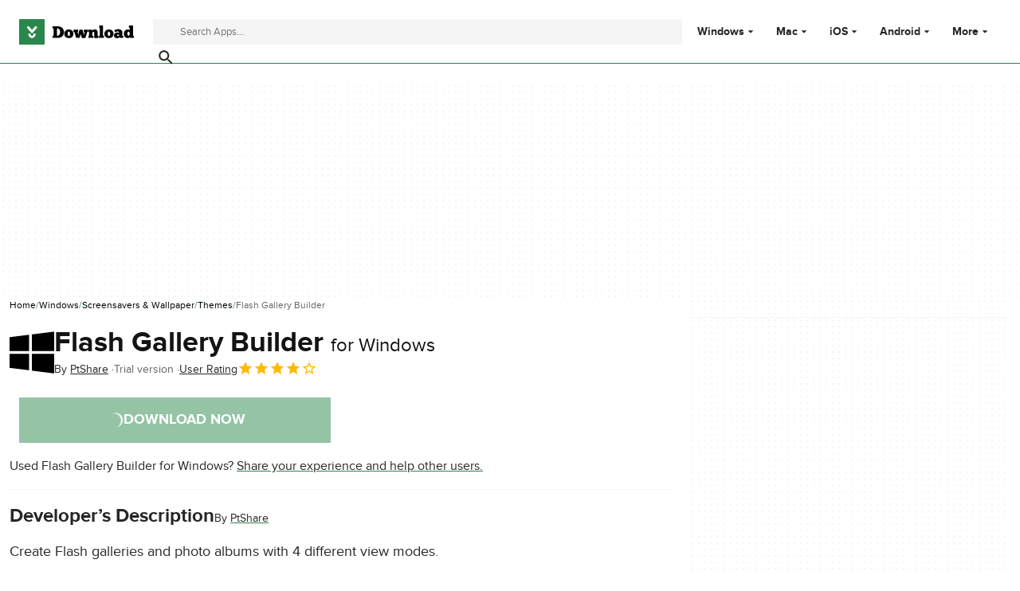

--- FILE ---
content_type: image/svg+xml
request_url: https://download.cnet.com/statics/beren/icons.svg
body_size: 3682
content:
<svg viewBox="0 0 1024 1024" xmlns="http://www.w3.org/2000/svg" visibility="hidden" style="display: none; width: 0; height: 0;"><symbol id="i-downloadcom"><path d="M181.544 213.404l282.48 330.58c16.054 16.429 38.435 26.615 63.193 26.615 0.274 0 0.543-0.001 0.817-0.003h-0.041c23.165-1.008 43.812-11.010 58.687-26.578l0.033-0.034 282.356-330.456c26.736-31.984 26.736-79.96-10.62-106.696-31.984-31.984-85.208-26.612-106.572 5.372l-223.884 261.116-229.26-261.116c-14.684-17.691-36.676-28.873-61.282-28.873-43.89 0-79.469 35.579-79.469 79.469 0 19.284 6.871 36.969 18.296 50.729l-0.104-0.133h5.372zM266.748 687.912c0 138.68 111.944 250.496 255.868 250.496s261.24-111.944 261.24-250.496c-0.887-40.829-33.755-73.697-74.505-74.587l-0.083-0.001c-42.728 0-79.96 31.984-79.96 74.588 0 26.612-10.744 53.348-31.984 74.588-18.716 16.646-43.511 26.813-70.682 26.813-1.418 0-2.828-0.026-4.231-0.082l0.202 0.005c-1.206 0.047-2.624 0.078-4.047 0.078-27.128 0-51.878-10.168-70.646-26.907l0.104 0.094c-19.394-19.006-31.546-45.336-31.983-74.507l-0.001-0.081c0.015-0.526 0.021-1.147 0.021-1.769 0-40.226-32.61-72.836-72.836-72.836-0.622 0-1.243 0.006-1.863 0.023l0.093-0.001c-0.564-0.017-1.228-0.024-1.897-0.024-40.226 0-72.836 32.61-72.836 72.836 0 0.623 0.006 1.245 0.023 1.865l-0.001-0.094z"/></symbol><symbol id="i-close"><path d="M810.667 273.493l-60.16-60.16-238.507 238.507-238.507-238.507-60.16 60.16 238.507 238.507-238.507 238.507 60.16 60.16 238.507-238.507 238.507 238.507 60.16-60.16-238.507-238.507 238.507-238.507z"/></symbol><symbol id="i-checkmark"><path d="M396.587 677.333l-177.92-177.92-60.587 60.16 238.507 238.507 512-512-60.16-60.16-451.84 451.413z"/></symbol><symbol id="i-menu"><path d="M128 768h768v-85.333h-768v85.333zM128 554.667h768v-85.333h-768v85.333zM128 256v85.333h768v-85.333h-768z"/></symbol><symbol id="i-search"><path d="M672.213 608.213h-33.707l-11.947-11.52c41.625-48.070 66.987-111.215 66.987-180.284 0-0.069-0-0.138-0-0.207l0 0.011c0-153.167-124.166-277.333-277.333-277.333s-277.333 124.166-277.333 277.333c0 153.167 124.166 277.333 277.333 277.333v0c68.693 0 131.84-25.173 180.48-66.987l11.52 11.947v33.707l213.333 212.907 63.573-63.573-212.907-213.333zM416.213 608.213c-106.24 0-192-85.76-192-192s85.76-192 192-192 192 85.76 192 192-85.76 192-192 192z"/></symbol><symbol id="i-star"><path d="M938.667 415.573l-306.773-26.453-119.893-282.453-119.893 282.88-306.773 26.027 232.96 201.813-69.973 299.947 263.68-159.147 263.68 159.147-69.547-299.947 232.533-201.813zM512 678.4l-160.427 96.853 42.667-182.613-141.653-122.88 186.88-16.213 72.533-171.947 72.96 172.373 186.88 16.213-141.653 122.88 42.667 182.613-160.853-97.28z"/></symbol><symbol id="i-star-full"><path d="M512 758.187l263.68 159.147-69.973-299.947 232.96-201.813-306.773-26.027-119.893-282.88-119.893 282.88-306.773 26.027 232.96 201.813-69.973 299.947 263.68-159.147z"/></symbol><symbol id="i-star-half"><path d="M934.277 417.195l-291.783-42.401-130.491-264.401-130.488 264.401-291.783 42.401 211.135 205.808-49.84 290.604 260.981-137.208 260.981 137.208-49.842-290.604 211.135-205.808zM512 711.181l-0.781 0.407 0.781-470.744 92.157 186.719 206.052 29.942-149.106 145.341 35.198 205.224-184.301-96.892z"/></symbol><symbol id="i-cross-circle"><path d="M215.59 818.895c-80.364-77.693-130.256-186.47-130.256-306.896 0-235.642 191.026-426.667 426.667-426.667 120.43 0 229.203 49.892 306.781 130.136l0.114 0.12c74.105 76.65 119.77 181.196 119.77 296.41 0 235.642-191.026 426.667-426.667 426.667-115.212 0-219.761-45.667-296.53-119.887l0.12 0.114zM275.75 758.735c61.804 61.804 147.185 100.030 241.492 100.030 188.618 0 341.524-152.906 341.524-341.524 0-94.31-38.228-179.69-100.030-241.492v0c-61.804-61.804-147.185-100.030-241.492-100.030-188.618 0-341.524 152.906-341.524 341.524 0 94.31 38.228 179.69 100.030 241.492v0zM698.15 396.495l-120.748 120.748 120.748 120.748-60.16 60.16-120.748-120.748-120.748 120.748-60.16-60.16 120.748-120.748-120.748-120.748 60.16-60.16 120.748 120.748 120.748-120.748 60.16 60.16z"/></symbol><symbol id="i-circle-exclamation"><path d="M469.333 640h85.333v85.333h-85.333v-85.333zM469.333 298.667h85.333v256h-85.333v-256zM511.573 85.333c-235.52 0-426.24 191.147-426.24 426.667s190.72 426.667 426.24 426.667c235.947 0 427.093-191.147 427.093-426.667s-191.147-426.667-427.093-426.667zM512 853.333c-188.587 0-341.333-152.747-341.333-341.333s152.747-341.333 341.333-341.333 341.333 152.747 341.333 341.333-152.747 341.333-341.333 341.333z"/></symbol><symbol id="i-circle-info"><path d="M469.333 298.667h85.333v85.333h-85.333v-85.333zM469.333 469.333h85.333v256h-85.333v-256zM512 85.333c-235.52 0-426.667 191.147-426.667 426.667s191.147 426.667 426.667 426.667 426.667-191.147 426.667-426.667-191.147-426.667-426.667-426.667zM512 853.333c-188.16 0-341.333-153.173-341.333-341.333s153.173-341.333 341.333-341.333 341.333 153.173 341.333 341.333-153.173 341.333-341.333 341.333z"/></symbol><symbol id="i-buy"><path d="M705.963 554.667c32 0 60.16-17.493 74.667-43.947l152.747-276.907c3.369-5.951 5.355-13.069 5.355-20.651 0-23.462-19.014-42.484-42.474-42.496l-631.468-0-40.107-85.333h-139.52v85.333h85.333l153.6 323.84-57.6 104.107c-31.147 57.173 9.813 126.72 74.667 126.72h512v-85.333h-512l46.933-85.333h317.867zM305.323 256h518.4l-117.76 213.333h-299.52l-101.12-213.333zM341.163 768c-46.933 0-84.907 38.4-84.907 85.333s37.973 85.333 84.907 85.333 85.333-38.4 85.333-85.333-38.4-85.333-85.333-85.333zM767.829 768c-46.933 0-84.907 38.4-84.907 85.333s37.973 85.333 84.907 85.333 85.333-38.4 85.333-85.333-38.4-85.333-85.333-85.333z"/></symbol><symbol id="i-flag"><path d="M506.027 234.667l17.067 85.333h223.573v256h-143.36l-17.067-85.333h-308.907v-256h228.693zM576 149.333h-384v725.333h85.333v-298.667h238.933l17.067 85.333h298.667v-426.667h-238.933l-17.067-85.333z"/></symbol><symbol id="i-launch"><path d="M598 128h298v298h-86v-152l-418 418-60-60 418-418h-152v-86zM810 810v-298h86v298q0 34-26 60t-60 26h-596q-36 0-61-25t-25-61v-596q0-36 25-61t61-25h298v86h-298v596h596z"/></symbol><symbol id="i-thumbs-up"><path d="M384 938.667h384c35.413 0 65.707-21.333 78.507-52.053l128.853-300.8c3.84-9.813 5.973-20.053 5.973-31.147v-85.333c0-46.933-38.4-85.333-85.333-85.333h-269.227l40.533-194.987 1.28-13.653c0-17.493-7.253-33.707-18.773-45.227l-45.227-44.8-281.173 281.173c-15.36 15.36-24.747 36.693-24.747 60.16v426.667c0 46.933 38.4 85.333 85.333 85.333zM384 426.667l185.173-185.173-57.173 227.84h384v85.333l-128 298.667h-384v-426.667zM42.667 426.667h170.667v512h-170.667v-512z"/></symbol><symbol id="i-thumbs-down"><path d="M640 85.333h-384c-35.413 0-65.707 21.333-78.507 52.053l-128.853 300.8c-3.84 9.813-5.973 20.053-5.973 31.147v85.333c0 46.933 38.4 85.333 85.333 85.333h269.227l-40.533 194.987-1.28 13.653c0 17.493 7.253 33.707 18.773 45.227l45.227 44.8 281.173-281.173c15.36-15.36 24.747-36.693 24.747-60.16v-426.667c0-46.933-38.4-85.333-85.333-85.333zM640 597.333l-185.173 185.173 57.173-227.84h-384v-85.333l128-298.667h384v426.667zM810.667 85.333h170.667v512h-170.667v-512z"/></symbol><symbol id="i-shield-clean"><path d="M932.825 161.741c-174.339 0-307.901-49.673-420.841-159.193-112.929 109.521-246.484 159.193-420.809 159.193 0 285.215-59.179 693.783 420.805 859.712 480.020-165.925 420.844-574.493 420.844-859.712zM445.525 717.012l-203.984-195.467 70.521-73.677 133.461 128.329 270.561-269.123 68.649 71.296-339.212 338.643z"/></symbol><symbol id="i-shield-blocked"><path d="M933.735 160.019c0 286.62 59.304 697.197-421.753 863.939-481.021-166.744-421.715-577.321-421.715-863.939 174.701 0 308.545-49.917 421.717-159.976 113.184 110.059 247.033 159.976 421.751 159.976zM441.345 513.397l-135.467 135.475 71.639 69.149 134.191-134.335 134.292 134.149 71.647-68.797-135.687-135.677 135.5-135.645-68.797-71.647-136.995 137.004-136.827-136.817-69.149 71.639 135.652 135.507z"/></symbol><symbol id="i-shield-warning"><path d="M933.735 160.019c0 286.62 59.304 697.197-421.753 863.939-481.021-166.744-421.715-577.321-421.715-863.939 174.701 0 308.545-49.917 421.717-159.976 113.184 110.059 247.033 159.976 421.751 159.976zM316.061 531.971c21.671-47.077 37.883-67.008 82.021-67.008 22.069 0 32.468 14.167 62.127 49.399 1.805 2.090 5.099 6.040 8.368 10.011l1.701 2.129c1.523 1.855 3.089 3.772 5.16 6.307l5.247 6.425c27.753 33.968 43.289 51.291 62.873 67.923 29.217 24.813 59.347 38.771 92.869 38.771 81.467 0 138.092-42.469 160.167-120.381l12.032-42.467-84.933-24.064-12.032 42.467c-11.273 39.788-38.453 60.584-75.235 56.169-19.081-2.289-42.488-19.325-87.384-74.272l-5.228-6.404c-6.898-8.597-8.628-10.699-10.36-12.8l5.072 6.336c-5.285-6.485-8.813-10.716-12.368-14.924l1.582 1.923c-19.592-23.273-35.167-39.391-51.891-52.317-23.573-18.22-48.064-28.507-74.827-28.507-73.452 0-129.933 41.863-165.152 118.372l-18.456 40.095 80.188 36.912 18.456-40.095z"/></symbol><symbol id="i-twitter"><path d="M593.182 446.66l317.675-361.327h-75.281l-275.836 313.737-220.306-313.737h-254.1l333.15 474.423-333.15 378.91h75.282l291.288-331.315 232.661 331.315h254.101l-345.485-492.006zM490.074 563.938l-302.333-423.152h115.63l532.243 744.948h-115.631l-229.909-321.796z"/></symbol><symbol id="i-facebook"><path d="M418.987 276.309v105.6h-77.653v129.707h77.653v384.384h159.189v-384.427h107.179s10.069-62.080 14.763-129.664h-121.173v-88.491c0-13.227 17.067-31.061 34.176-31.061h86.997v-134.357h-118.059c-166.912 0-163.072 129.707-163.072 149.077v-0.768z"/></symbol><symbol id="i-multimedia"><path d="M405.333 320v384l298.667-192-298.667-192z"/><path d="M853.333 170.667h-682.667c-46.933 0-85.333 38.4-85.333 85.333v512c0 46.933 38.4 85.333 85.333 85.333h682.667c46.933 0 85.333-38.4 85.333-85.333v-512c0-46.933-38.4-85.333-85.333-85.333zM853.333 768.427h-682.667v-512.853h682.667v512.853z"/></symbol><symbol id="i-arrow-drop-down"><path d="M298.667 405.333l213.333 213.333 213.333-213.333h-426.667z"/></symbol><symbol id="i-arrow-left"><path d="M230.613 512.256c0 1.493 0.171 2.901 0.256 4.352 0.853 18.517 7.68 36.907 21.333 51.584l401.067 430.080c30.464 32.683 81.664 34.475 114.347 4.011 32.768-30.507 34.56-81.707 4.096-114.389l-350.592-375.893 350.464-375.808c30.549-32.853 28.672-83.925-4.096-114.475-32.683-30.507-83.755-28.715-114.304 4.053l-401.067 430.080c-13.44 14.421-20.224 32.469-21.205 50.688-0.128 1.92-0.299 3.797-0.299 5.717z"/></symbol><symbol id="i-arrow-first"><path d="M385.963 512c0-23.637 7.893-39.381 23.637-55.125l393.856-425.344c31.488-31.488 78.763-31.488 110.293 0s31.488 78.763 0 110.293l-346.581 370.219 346.581 370.219c31.488 31.488 31.488 78.763 0 110.293s-78.763 31.488-110.293 0l-393.856-417.493c-15.744-23.637-23.637-39.381-23.637-63.019zM189.056 1008.256c47.275 0 78.763-31.488 78.763-78.763v-834.944c0-47.275-31.488-78.763-78.763-78.763s-78.763 31.488-78.763 78.763v834.944c0 47.275 31.488 78.763 78.763 78.763z"/></symbol><symbol id="i-arrow-last"><path d="M638.037 512c0-23.637-7.893-39.381-23.637-55.125l-393.856-425.344c-31.488-31.488-78.763-31.488-110.293 0s-31.488 78.763 0 110.293l346.581 370.219-346.581 370.219c-31.488 31.488-31.488 78.763 0 110.293s78.763 31.488 110.293 0l393.856-417.493c15.744-23.637 23.637-39.381 23.637-63.019zM834.944 1008.256c-47.275 0-78.763-31.488-78.763-78.763v-834.944c0-47.275 31.488-78.763 78.763-78.763s78.763 31.488 78.763 78.763v834.944c0 47.275-31.488 78.763-78.763 78.763z"/></symbol><symbol id="i-security-privacy"><path d="M512 85.333l-349.090 155.151v232.728c0 215.272 148.946 416.582 349.090 465.454 200.146-48.872 349.090-250.182 349.090-465.454v-232.728l-349.090-155.151zM783.515 473.211c0 175.321-115.589 337.067-271.515 385.164-155.928-48.097-271.515-209.843-271.515-385.164v-182.303l271.515-120.63 271.515 120.63v182.303zM333.964 496.097l-54.69 54.69 155.151 155.151 310.303-310.303-54.69-55.079-255.611 255.611-100.461-100.072z"/></symbol></svg>